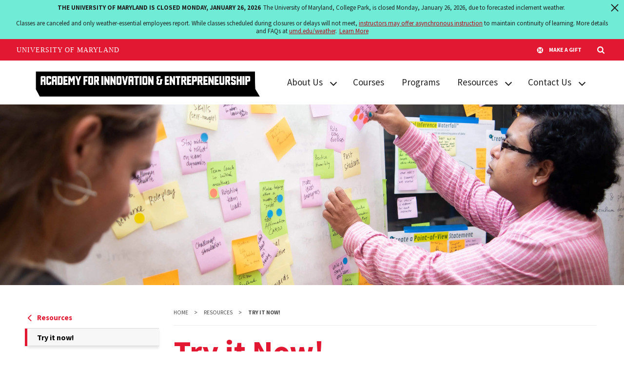

--- FILE ---
content_type: text/html; charset=UTF-8
request_url: https://innovation.umd.edu/resources/try-it-now
body_size: 11007
content:
<!DOCTYPE html>
<html lang="en" dir="ltr" prefix="og: https://ogp.me/ns#">
  <head>
    <meta charset="utf-8" />
<meta name="description" content="Want to try something new? Here are some innovation skills and mindsets you can try right now by doing the interactive activities below to get a new perspective, bring an idea to life, and build confidence in talking to strangers. Click the tabs below to learn more about each activity. Feel free to view, use, customize, and take inspiration from the resources and be sure to credit us if you do!," />
<link rel="canonical" href="https://innovation.umd.edu/resources/try-it-now" />
<meta property="og:site_name" content="Academy for Innovation &amp; Entrepreneurship" />
<meta property="og:url" content="https://innovation.umd.edu/resources/try-it-now, https://innovation.umd.edu/" />
<meta property="og:title" content="Try it Now! | Academy for Innovation &amp; Entrepreneurship" />
<meta property="og:description" content="Want to try something new? Here are some innovation skills and mindsets you can try right now by doing the interactive activities below to get a new perspective, bring an idea to life, and build confidence in talking to strangers. Click the tabs below to learn more about each activity. Feel free to view, use, customize, and take inspiration from the resources and be sure to credit us if you do!," />
<meta property="og:image" content="https://innovation.umd.edu/sites/default/files/2023-08/DSC_4693.jpg" />
<meta property="og:image" content="https://innovation.umd.edu&quot;/sites/default/files/2020-02/Students_Mall_09192019_0726.jpg&quot;" />
<meta property="og:image:alt" content=", try it now, | Try it Now! | Academy for Innovation &amp; Entrepreneurship" />
<meta name="twitter:card" content="summary_large_image" />
<meta name="twitter:title" content="Try it Now! | Academy for Innovation &amp; Entrepreneurship" />
<meta name="twitter:description" content="Want to try something new? Here are some innovation skills and mindsets you can try right now by doing the interactive activities below to get a new perspective, bring an idea to life, and build confidence in talking to strangers. Click the tabs below to learn more about each activity. Feel free to view, use, customize, and take inspiration from the resources and be sure to credit us if you do!," />
<meta name="twitter:site" content="@UofMaryland" />
<meta name="twitter:image" content="https://innovation.umd.edu/sites/default/files/2023-08/DSC_4693.jpg" />
<meta name="twitter:image:alt" content=", try it now, | Try it Now! | Academy for Innovation &amp; Entrepreneurship" />
<meta name="Generator" content="Drupal 10 (https://www.drupal.org)" />
<meta name="MobileOptimized" content="width" />
<meta name="HandheldFriendly" content="true" />
<meta name="viewport" content="width=device-width, initial-scale=1.0" />
<link rel="icon" href="/themes/contrib/umd_terp/favicon.ico" type="image/vnd.microsoft.icon" />

    <title>Try it Now! | Academy for Innovation &amp; Entrepreneurship</title>
    <link rel="stylesheet" media="all" href="/sites/default/files/css/css_oORlhmeBPWCF1jyCP74o5P2TLRnbYyClC3BvmBI6LzM.css?delta=0&amp;language=en&amp;theme=umd_terp&amp;include=eJw9yEEKwDAIBMAPhfikoChJwbSLxkN_31vnOODgGYyVpFFg7_in140Sv3KZtnzz2CbhtFZbx7EATX-E_QOjeRrQ" />
<link rel="stylesheet" media="all" href="/sites/default/files/css/css_aWbo7qDBzt6bNBKukYw73v8TjxJJARRghTHDRmaBjgs.css?delta=1&amp;language=en&amp;theme=umd_terp&amp;include=eJw9yEEKwDAIBMAPhfikoChJwbSLxkN_31vnOODgGYyVpFFg7_in140Sv3KZtnzz2CbhtFZbx7EATX-E_QOjeRrQ" />
<link rel="stylesheet" media="print" href="/sites/default/files/css/css_NClTBcpHEIv-dLNcRih8CzZEZez28OwupW6c_GtjMVU.css?delta=2&amp;language=en&amp;theme=umd_terp&amp;include=eJw9yEEKwDAIBMAPhfikoChJwbSLxkN_31vnOODgGYyVpFFg7_in140Sv3KZtnzz2CbhtFZbx7EATX-E_QOjeRrQ" />

    <link rel="dns-prefetch" href="https://fonts.googleapis.com">
    <link rel="preconnect" href="https://fonts.gstatic.com/" crossorigin>
    <link href="https://fonts.googleapis.com/css?family=Crimson+Text:400,400i,600,600i|Source+Sans+Pro:200,200i,300,300i,400,400i,600,600i,700,700i,900,900i&display=swap" rel="stylesheet">
    
    <script>
      document.documentElement.classList.add('js');
      if (!!window.MSInputMethodContext && !!document.documentMode) {
        document.documentElement.classList.add('is-ie11');
      }
    </script>
  </head>
  <body class="path--resources--try-it-now internal">
    <a href="#main-content" class="visually-hidden focusable">
      Skip to main content
    </a>
    
      <div class="dialog-off-canvas-main-canvas" data-off-canvas-main-canvas>
    


<header class="site-header site-header-light">
	<div class="site-header__bar max-bound">
		<a class="site-header__logo" href="/">
							<img src="/sites/default/files/AIE%20Long%20Logo_2.jpg" alt="Academy for Innovation &amp; Entrepreneurship logo">
					</a>
		<a href="#site-header-nav" class="site-header__nav-toggle" id="site-header-nav-toggle" tabindex="0" role="button" aria-label="Main Menu" aria-controls="site-header-nav">
			<span aria-hidden="true" class="site-header__nav-icon">
				<span role="presentation"></span>
				<span role="presentation"></span>
				<span role="presentation"></span>
				<span role="presentation"></span>
			</span>
			<span class="sr-only">Main Menu</span>
		</a>
		<nav class="site-header__nav" id="site-header-nav" aria-labelledby="site-header-nav-toggle">
			
				<ul>
							<li>
					<a href="/about-us" data-drupal-link-system-path="node/56">About Us</a>
															<ul>
							<li>
					<a href="/about/ourwork" data-drupal-link-system-path="node/89">Our Work</a>
									</li>
							<li>
					<a href="/about-us/our-team" data-drupal-link-system-path="node/57">Our Team</a>
									</li>
							<li>
					<a href="/about-us/our-stories" data-drupal-link-system-path="node/178">Our Stories</a>
									</li>
							<li>
					<a href="/about-us/what-design" data-drupal-link-system-path="node/118">What is Design?</a>
									</li>
					</ul>
	
									</li>
							<li>
					<a href="/idea-courses" data-drupal-link-system-path="node/108">Courses</a>
									</li>
							<li>
					<a href="/programs" data-drupal-link-system-path="node/104">Programs</a>
									</li>
							<li>
					<a href="/resources" data-drupal-link-system-path="node/112">Resources</a>
															<ul>
							<li>
					<a href="/resources/try-it-now" data-drupal-link-system-path="node/113" class="is-active" aria-current="page">Try it now!</a>
									</li>
							<li>
					<a href="/resources/teaching-tools" data-drupal-link-system-path="node/114">Teaching Tools</a>
									</li>
							<li>
					<a href="/resources/talk-terp" data-drupal-link-system-path="node/157">Talk to a Terp</a>
									</li>
							<li>
					<a href="/resources/loft" data-drupal-link-system-path="node/161">The Loft</a>
									</li>
					</ul>
	
									</li>
							<li>
					<a href="/contact-us" data-drupal-link-system-path="node/101">Contact Us</a>
															<ul>
							<li>
					<a href="/message-us" data-drupal-link-system-path="node/122">Send a Message</a>
									</li>
							<li>
					<a href="/contact-us/request-workshop" data-drupal-link-system-path="node/124">Request Workshop</a>
									</li>
							<li>
					<a href="/contact-us/chat-ofie" data-drupal-link-system-path="node/117">Chat with Ofie</a>
									</li>
					</ul>
	
									</li>
					</ul>
	


		</nav>
	</div>
</header>

<main id="main-content">
						<div class="hero">
				<div class="hero-media">
					<img src="https://innovation.umd.edu/sites/default/files/styles/optimized/public/2023-08/DSC_4693.jpg?itok=lysGeZyF" alt="try it now">
				</div>
			</div>
						<div class="container page-content">
			
	<div data-drupal-messages-fallback class="hidden"></div>


			
			<div  class="row justify-content-center">
															<div class="col-800-3">
							
	
<nav class="subnav" aria-label="Sidebar">
  <ul>
    <li class="subnav-parent">
              <a href="/resources"><span class="icon icon-chevron-right" aria-hidden="true"></span>Resources</a>
            

              <ul>
                    <li>
                                      <a href="/resources/try-it-now" aria-current="page" data-drupal-link-system-path="node/113" class="is-active"><span class="visually-hidden">The Current Page is </span>Try it now!</a>
                      </li>
                <li>
                  <a href="/resources/teaching-tools" data-drupal-link-system-path="node/114">Teaching Tools</a>
                      </li>
                <li>
                  <a href="/resources/talk-terp" data-drupal-link-system-path="node/157">Talk to a Terp</a>
                      </li>
                <li>
                  <a href="/resources/loft" data-drupal-link-system-path="node/161">The Loft</a>
                      </li>
        </ul>
  



    </li>
  </ul>
</nav>


						</div>
													<div class="col-800-9">
					
	
	
  <nav aria-label="Breadcrumb">
    <ol class="breadcrumb">
                        <li class="breadcrumb-item"><a href="/">Home</a></li>
                                <li class="breadcrumb-item"><a href="/resources">Resources</a></li>
                                <li class="breadcrumb-item breadcrumb--active" aria-current="page">Try it Now!</li>
                  </ol>
  </nav>



					
	
	
<div  data-history-node-id="113">
	
	<div class="editor-content">
		<h1>Try it Now!</h1>
					<p><span><span><span><span><span><span>Want to try something new? Here are some innovation skills and mindsets you can try&nbsp;<strong>right now</strong> by doing the interactive activities below to get a new perspective, bring an idea to life, and build confidence in talking to strangers. Click the tabs below to learn more about each activity.</span></span></span></span></span></span></p>

<p>Feel free to view, use, customize, and take inspiration from the resources and be sure to credit us if you do!</p>

<blockquote>
<p><em>Example of Credit: This activity was designed and/or inspired by the Academy for Innovation &amp; Entrepreneurship at the University of Maryland</em></p>
</blockquote>
			</div>
</div>
    <div class="section section-umd_terp_basic_page section-ut_tabs">
    
  <div>
          <ul class="nav nav-tabs" role="tablist" id="umd_terp_paragraph--949">
                                                                                                                                                                                                                                                                                                                                <li class="nav-item" role="presentation">
              <a class="nav-link active" id="tabs-949-tab-16" data-toggle="tab" href="#tabs-949-pane-16" role="tab" aria-controls="tabs-949-pane-16" >
                Get a new perspective
              </a>
            </li>
                                                                <li class="nav-item" role="presentation">
              <a class="nav-link" id="tabs-949-tab-17" data-toggle="tab" href="#tabs-949-pane-17" role="tab" aria-controls="tabs-949-pane-17" >
                Bring an idea to life
              </a>
            </li>
                                                                <li class="nav-item" role="presentation">
              <a class="nav-link" id="tabs-949-tab-18" data-toggle="tab" href="#tabs-949-pane-18" role="tab" aria-controls="tabs-949-pane-18" >
                Talk to strangers
              </a>
            </li>
                                                                        </ul>
      <div class="tab-content editor-content">
                                                                                                                                                                                                                                                                                                                                <div class="tab-pane fade show active" id="tabs-949-pane-16" role="tabpanel" aria-labelledby="tabs-949-tab-16">
                              
	<div>
					<div class="editor-content" id="umd_terp_paragraph--950">
				<h2><span><strong>Get a new perspective</strong></span></h2><p><em><span>Estimated time: 5 minutes</span></em></p><p><span>Sometimes creativity and innovation require taking on a different perspective. Try looking at things from another perspective by playing BrainSpin, a game invented by UMD alum </span><a href="https://www.frankieabralind.com/"><span>Frankie Abralind</span></a><span> and adapted by the Academy to create a quick, perspective-changing activity.</span></p><p><span>Here’s what you’ll need to play:&nbsp;</span></p><ul><li><span>a countdown timer you can set to 30 seconds (like your phone’s Clock app!)</span></li><li><span>somewhere to capture ideas (i.e., pen and paper, notes in your phone)</span></li><li><span>5 uninterrupted minutes</span></li></ul>
			</div>
				
	</div>

                

	<a href="https://docs.google.com/presentation/d/e/2PACX-1vRVJQcsPF1ul2eKHWuLjOBQZOzIb0IeDcbUjJjLvfeCvKjoyFrIVc-IZ4pN4-tOgRVr94kCZDUXsB6_/pub?start=false&amp;loop=false&amp;delayms=600000&amp;slide=id.g6f17caa176_0_3" class="btn btn-primary" target="_self">
          Launch the game
      </a>
            </div>
                                                                <div class="tab-pane fade" id="tabs-949-pane-17" role="tabpanel" aria-labelledby="tabs-949-tab-17">
                              
	<div>
					<div class="editor-content" id="umd_terp_paragraph--951">
				<h2><span><strong>Bring an idea to life</strong></span></h2><p><em><span>Estimated time: 5 minutes</span></em></p><p><span>Ideas are everywhere, but what sets an idea (and an entrepreneur!) apart is being able to bring an idea out of your head and into the world. Try this quick audio-guided activity to bring an idea to life.</span></p><p><span>Here’s what you’ll need to get started:</span></p><ul><li><span>A way to listen to an audio-guided activity (i.e., a phone or laptop…and maybe some headphones)</span></li><li><span>Something to write with and something to write on (this could be pen + paper, a writable tablet, whatever works best for you!)</span></li><li><span>A place to focus where you won't be disturbed for 5 minutes</span></li></ul>
			</div>
				
	</div>

                

	<a href="https://drive.google.com/file/d/1XO-hWRV4Vr85k6Ib1kyTadxH2QNopRF1/view?usp=sharing" class="btn btn-secondary" target="_self">
          Start the activity
      </a>
            </div>
                                                                <div class="tab-pane fade" id="tabs-949-pane-18" role="tabpanel" aria-labelledby="tabs-949-tab-18">
                              
	<div>
					<div class="editor-content" id="umd_terp_paragraph--952">
				<h2><span><strong>Build confidence in talking to strangers</strong></span></h2><p><em><span>Estimated time: 35 minutes</span></em></p><p><span>Practice striking up conversations with strangers with the help of a podcast! The Talking to Strangers audio guide will take you through three expeditions with moments to reflect with a partner. While it’s nice to do this with a partner, it’s not required. You can do this activity solo.&nbsp;</span></p><p><span>To get started, make sure you have:</span></p><ul><li><span>A partner (this is optional!)</span></li><li><span>A smartphone to listen to the audio activity</span></li><li><span>Somewhere to take notes (i.e., pen and paper, notes in your phone)</span></li><li><span>The reflection questions (see link below)</span></li></ul>
			</div>
				
	</div>

                

	<a href="https://umd.hosted.panopto.com/Panopto/Pages/Viewer.aspx?id=51e75af8-430c-4a4f-93d7-b3d10160d917&amp;start=0" class="btn btn-primary" target="_self">
          Play the podcast
      </a>
                

	<a href="https://innovation.umd.edu/talking-strangers-reflection-questions" class="btn btn-info" target="_self">
          Open the reflection questions
      </a>
            </div>
                                                                        </div>
        
  </div>

  </div>




				</div>
			</div>
		</div>
	</main>


<footer class="site-footer" aria-label="Main">
	<div class="site-footer-main">
		<div class="max-bound">
			<nav class="site-footer-nav" aria-label="Footer">
				
              <ul>
              <li>
        <a href="/about-us" data-drupal-link-system-path="node/56">About</a>
              </li>
          <li>
        <a href="/about-us/our-team" data-drupal-link-system-path="node/57">Our Team</a>
              </li>
          <li>
        <a href="http://eepurl.com/VDqgn">Newsletter</a>
              </li>
          <li>
        <a href="/contact-us" data-drupal-link-system-path="node/101">Contact Us</a>
              </li>
        </ul>
  


			</nav>
			<div class="site-footer-about">
				<div class="site-footer-logo">
											<?xml version="1.0" encoding="utf-8"?>
<!-- Generator: Adobe Illustrator 25.2.1, SVG Export Plug-In . SVG Version: 6.00 Build 0)  -->
<svg version="1.1" id="Layer_1" xmlns="http://www.w3.org/2000/svg" xmlns:xlink="http://www.w3.org/1999/xlink" x="0px" y="0px"
	 viewBox="0 0 314 50" style="enable-background:new 0 0 314 50;" xml:space="preserve">
<style type="text/css">
	.st0{fill:url(#SVGID_1_);}
	.st1{fill:#CCCCCC;}
	.st2{fill:#FFD520;}
	.st3{fill:#E03A3E;}
</style>
<g>
	<path d="M81.1,49.2L69.4,24.7h-0.1L68,45.3c-0.1,2.3,1.6,2.8,3.7,2.9v0.9h-9.6v-0.9c3.4,0,3.8-0.7,4-4.9l1.1-17.9
		c0.2-3,0.1-3.9-2.8-4v-0.8h7l11.1,23.1l11-23.1h6.7v0.8c-2.2,0.2-3.1,0.2-3,1.8L98.7,44c0.3,4.2,0.6,4.2,4,4.2v0.9H90.9v-0.9
		c2.2,0,4.3-0.6,4.1-3l-1.3-20.6h-0.1L82.1,49.2H81.1z"/>
	<path d="M121.1,34.5h-7.9l3.9-10.6L121.1,34.5z M121.9,36.5l3.1,8.3c0.2,0.5,0.5,1.1,0.5,1.9c0,1.3-1,1.6-3.6,1.6h-1.2v0.9h12.6
		v-0.9c-2.3,0-3.3-0.5-4.2-2.9L119.6,20h-4l0.4,1l-8.4,22.8c-1.5,4-2,4.5-5,4.5v0.9h10.6v-0.9h-0.7c-2.5,0-3.7-0.5-3.7-1.7
		c0-0.6,0.6-2,0.9-2.9l2.7-7.2C112.4,36.5,121.9,36.5,121.9,36.5z"/>
	<path d="M141.6,21.2c0.8-0.1,1.4-0.1,2.3-0.1c7.1,0,9,3.3,9,7.6c0,5.5-3.4,7.7-8.5,7.7c-1.1,0-1.8,0-2.9-0.1L141.6,21.2L141.6,21.2
		z M141.6,37.1c0.7,0,1.3,0.1,2.4,0.1c1.2,0,2,0,3.1-0.1c1.1,0.7,2.7,2.1,4.8,4.1l3,3c4.1,4.1,6.1,5.8,14.2,5.4v-0.8
		c-3.5-0.2-6.3-1.9-9-4.6l-3.6-3.6c-2.1-2.1-3.5-3.4-5.2-4.8c3.8-1.1,6.1-4,6.1-7.4c0-4.7-3.8-8.2-12.3-8.2c-3,0-3.9,0-5.8,0.1
		c-1.9,0.1-4.7,0.3-5.8,0.3v0.9h1c2.7,0,3.4,0.8,3.4,3.7v19.3c0,3.1-1,3.8-3.7,3.8h-0.8v0.9h13v-0.9h-1.1c-2.6,0-3.7-0.7-3.7-3.4
		L141.6,37.1L141.6,37.1z"/>
	<path d="M184.7,24.8c1.5-2.5,0.6-3.3-2.3-3.3v-0.9h10.3v0.9c-3.1,0.2-4.4,1.5-5.7,3.6L179.4,38v6.9c0,2.4,0.9,3.4,3.7,3.4h0.6v0.9
		H171v-0.9h0.9c2.9,0,3.7-1.1,3.7-3.3v-6.5l-8.2-12.7c-2.2-3.5-3.3-4.2-6.3-4.3v-0.9h12.2v0.9c-3.6,0-3.8,0.9-2.5,3l7.4,11.3
		L184.7,24.8z"/>
	<path d="M212.8,49.2h-20.5v-0.9h1.5c2.1,0,2.9-0.7,2.9-3V25c0-2.4-0.7-3.4-3.6-3.4h-0.6v-0.9H206v0.9h-1.7c-3,0-3.8,0.3-3.8,3.2
		v21.1c0,1.2,0.5,1.7,1.8,1.7h6.7c2.7,0,3.5-1.1,6.4-5.1h0.8L212.8,49.2z"/>
	<path d="M233.8,34.5h-7.9l3.9-10.6L233.8,34.5z M234.6,36.5l3.1,8.3c0.2,0.5,0.5,1.1,0.5,1.9c0,1.3-1,1.6-3.6,1.6h-1.2v0.9H246
		v-0.9c-2.3,0-3.3-0.5-4.2-2.9L232.2,20h-4l0.4,1l-8.4,22.8c-1.5,4-2,4.5-5,4.5v0.9h10.6v-0.9h-0.7c-2.5,0-3.7-0.5-3.7-1.7
		c0-0.6,0.6-2,0.9-2.9l2.7-7.2C225,36.5,234.6,36.5,234.6,36.5z"/>
	<path d="M275.7,49.5L252,24.6v19.6c0,3.3,0.7,4,4.6,4v0.9H246v-0.9h0.2c2.8,0,3.8-1,3.8-3.1V22.7c-1.1-0.7-2.2-1.1-3.9-1.1v-0.9
		h7.2l21.6,22.5V24.9c0-2.8-0.8-3.3-4.5-3.4v-0.9h10.7v0.9c-3.4,0-4.2,0.6-4.2,2.4v25.6H275.7z"/>
	<path d="M289.7,21.3c0.6,0,1.8-0.2,3.7-0.2c6.4,0,9.7,1.6,11.8,3.7c2.7,2.7,3.7,6.5,3.7,9.8c0,4.7-2.1,8.2-3.8,9.9
		c-2.8,2.8-5.4,3.7-11.6,3.7c-3.6,0-3.8-0.6-3.8-2.5L289.7,21.3L289.7,21.3z M285.9,44.9c0,2.7-1.1,3.3-3.6,3.3h-0.8v0.9h14.7
		c11.6,0,17-8.3,17-15.2c0-7.6-5.3-13.7-17.5-13.7c-2.4,0-5.2,0-7.7,0.1s-4.8,0.2-6.5,0.3v0.8h0.9c2.7,0,3.5,0.7,3.5,3.7V44.9z"/>
</g>
<g>
	<path d="M75.5,2.3h0.3c1.6,0.1,1.9,0.3,1.9,2.4V10c0,3.8-2.7,4.6-4.9,4.6c-3.1,0-4.9-1.6-4.9-4.6V3.7c0-1.1,0.3-1.4,1.5-1.4h0.5v-1
		h-6.5v1h0.3c1.5,0,1.7,0.2,1.7,1.4v6.6c0,3.7,2.7,6,6.9,6c5.2,0,7-3.3,7-6.1V4.1c0-1.3,0.4-1.8,1.8-1.8h0.3v-1h-5.9
		C75.5,1.3,75.5,2.3,75.5,2.3z"/>
	<path d="M100.4,2.3h0.3c1.8,0,1.9,0.3,1.9,1.4V12L92.3,1.3h-4v1h0.3c0.7,0,1.2,0.2,1.6,0.4v11.1c0,0.8-0.2,1.2-1.6,1.2h-0.4v1h5.9
		v-1h-0.3c-1.8,0-2-0.3-2-1.7v-9L103,16.1l0.1,0.1h1v-13c0-0.6,0-0.9,1.8-0.9h0.3v-1h-5.9L100.4,2.3L100.4,2.3z"/>
	<path d="M113.4,2.3h0.3c1.2,0.1,1.4,0.3,1.4,1.3v9.7c0,1.4-0.2,1.6-1.4,1.7h-0.3v1h6.1v-1h-0.3c-1.4,0-1.6-0.3-1.6-1.5V3.9
		c0-1.4,0.3-1.5,1.6-1.5h0.3v-1h-6.1V2.3z"/>
	<path d="M137.1,2.3h0.3c1.8,0,1.8,0.4,1.8,0.7s-0.1,0.7-0.4,1.3l-3.3,8.7l-3.8-9.5c-0.2-0.5-0.1-0.6-0.1-0.7c0.2-0.3,0.8-0.4,2-0.5
		h0.3v-1H127v1h0.3c1.2,0,1.4,0.2,2,1.6l5,12.5h1.5l4.8-12.3c0.5-1.3,1-1.8,2.1-1.8h0.3v-1h-5.9L137.1,2.3L137.1,2.3z"/>
	<path d="M161.8,12.3c-0.6,2-1,2.4-2.3,2.4H156c-0.7,0-0.9-0.1-0.9-1V9.1h3.6c0.7,0,1.1,0,1.3,1.5v0.3h1V6h-1v0.3
		c-0.1,1.3-0.5,1.4-1,1.4h-4v-5h4.5c0.6,0,1.1,0.2,1.4,2.1v0.3h1l-0.2-3.8h-11.5v1h0.8c1.3,0,1.5,0.4,1.5,1.5v9.6
		c0,1.2-0.2,1.6-1.8,1.6h-0.9v1h12.7l0.4-4h-1L161.8,12.3z"/>
	<path d="M185.1,13.1l-1.8-1.8c-0.8-0.8-1.5-1.5-2.2-2c1.7-0.7,2.7-2.1,2.7-3.8c0-2.7-2.4-4.3-6.4-4.3c-1.5,0-1.9,0-2.9,0.1h-0.6
		c-0.8,0.1-1.8,0.1-2.2,0.1h-0.3v1h0.8c1.2,0,1.4,0.3,1.4,1.5v9.6c0,1.4-0.4,1.6-1.5,1.6h-0.7v1h7v-1h-0.8c-1.2,0-1.5-0.3-1.5-1.4
		v-3.5c0.2,0,0.5,0,0.9,0c0.5,0,0.8,0,1.2,0h0.2c0.6,0.4,1.4,1.1,2.2,1.9l1.5,1.5c1.9,1.9,3,2.8,6.3,2.8c0.3,0,0.6,0,1,0h0.3v-1
		h-0.3C187.8,15.2,186.5,14.5,185.1,13.1z M176,2.1c0.3,0,0.5,0,0.8,0c2.9,0,4.2,1.1,4.2,3.5s-1.3,3.5-3.9,3.5h-0.6
		c-0.2,0-0.4,0-0.5,0V2.1z"/>
	<path d="M199.8,7.2c-1.6-1-3.1-2-3.1-3.3c0-1.1,0.9-1.8,2.2-1.8c1.5,0,2.8,1,3.4,2.5l0.1,0.2h0.9l-0.5-3.5H202l0,0.1
		c-0.1,0.1-0.1,0.1-0.2,0.1c-0.3,0-0.5-0.1-0.8-0.2c-0.5-0.2-1.1-0.4-2.3-0.4c-2.5,0-4.3,1.5-4.3,3.6c0,2.2,2.1,3.6,4,4.8
		c1.7,1.1,3.2,2,3.2,3.4c0,1.6-1.4,2.4-2.8,2.4c-1.7,0-3.1-1.2-3.5-3l-0.1-0.2h-1l0.6,4.1h0.8l0.1-0.2c0-0.1,0.1-0.1,0.2-0.1
		c0.1,0,0.4,0.1,0.6,0.2c0.7,0.2,1.7,0.5,2.5,0.5c2.8,0,4.9-1.8,4.9-4.2C204,9.8,201.8,8.5,199.8,7.2z"/>
	<path d="M212.9,2.3h0.3c1.2,0.1,1.4,0.3,1.4,1.3v9.7c0,1.4-0.2,1.6-1.4,1.7h-0.3v1h6.1v-1h-0.3c-1.4,0-1.6-0.3-1.6-1.5V3.9
		c0-1.4,0.3-1.5,1.6-1.5h0.3v-1h-6.1V2.3z"/>
	<path d="M240.8,1v0.2c0,0-0.1,0.1-0.4,0.1h-11c-0.1,0-0.3,0-0.4-0.1V0.9h-1l-0.4,4.3h1V5c0.4-2.1,0.8-2.3,1.4-2.3h3.7v11
		c0,1-0.2,1.4-1.5,1.4H231v1h7.8v-1h-1.1c-1.3,0-1.5-0.4-1.5-1.4v-11h3.7c0.6,0,1,0.2,1.4,2.3v0.2h1L241.8,1H240.8z"/>
	<path d="M259.7,2.3h0.3c0.9,0,1.1,0.2,1.2,0.3c0,0.1,0.1,0.3-0.3,0.9l-3,5.1l-3.4-5.2c-0.4-0.6-0.4-0.7-0.3-0.8
		c0-0.1,0.2-0.2,1.3-0.2h0.3v-1h-6.6v1h0.3c1.3,0,1.8,0.2,2.9,2l4,6.3v3.1c0,0.9-0.2,1.3-1.5,1.3h-0.7v1h6.9v-1h-0.6
		c-1.3,0-1.5-0.4-1.5-1.4v-3.3l3.8-6.3c0.6-1,1.2-1.5,2.6-1.7h0.3v-1H260v0.9H259.7z"/>
	<path d="M286.4,1c-5,0-8.6,3.4-8.6,8c0,4.2,3.7,7.4,8.5,7.4s8.4-3.5,8.4-8.1C294.7,4.2,291.1,1,286.4,1z M285.8,2.1
		c3.6,0,6.2,2.8,6.2,6.9c0,3-1.6,6.2-5.2,6.2s-6.3-3-6.3-7C280.5,5.8,281.9,2.1,285.8,2.1z"/>
	<path d="M307.9,2.7c1.2,0,1.6,0.4,1.6,1.6v0.3h1V1.3h-10.8v1h0.3c1.3,0,1.4,0.4,1.4,1.8V13c0,1.8-0.2,1.9-1.4,1.9h-0.3v1h6.1v-1
		h-0.3c-1.6,0-1.7-0.4-1.7-1.5V8.9h3.9c0.9,0,1.3,0.2,1.3,1.4v0.3h1V6h-1v0.3c-0.1,1-0.5,1.2-1,1.2h-4.2V2.7H307.9z"/>
</g>
<g>
	<g>
		
			<radialGradient id="SVGID_1_" cx="26.5" cy="26.6" r="25.3" gradientTransform="matrix(1 0 0 -1 0 52)" gradientUnits="userSpaceOnUse">
			<stop  offset="0" style="stop-color:#FFFFFF"/>
			<stop  offset="0.5149" style="stop-color:#FDFDFD"/>
			<stop  offset="0.7003" style="stop-color:#F6F6F6"/>
			<stop  offset="0.8325" style="stop-color:#EBEBEB"/>
			<stop  offset="0.9387" style="stop-color:#DADADA"/>
			<stop  offset="1" style="stop-color:#CCCCCC"/>
		</radialGradient>
		<path class="st0" d="M26.5,50.7c-13.9,0-25.3-11.3-25.3-25.3c0-13.9,11.3-25.3,25.3-25.3c13.9,0,25.3,11.3,25.3,25.3
			C51.8,39.3,40.4,50.7,26.5,50.7z"/>
	</g>
	<g>
		<path class="st1" d="M26.5,50.7c-13.9,0-25.3-11.3-25.3-25.3c0-13.9,11.3-25.3,25.3-25.3c13.9,0,25.3,11.3,25.3,25.3
			C51.8,39.3,40.4,50.7,26.5,50.7z M26.5,0.4c-13.8,0-25,11.2-25,25s11.2,25,25,25s25-11.2,25-25S40.2,0.4,26.5,0.4z"/>
	</g>
	<path class="st2" d="M51.6,24.8c0,0.1-0.4,0.5-0.9,0.8l0,0c-0.6,0.4-1.6,0.7-2.7,1c-1.2,0.3-2.6,0.6-4.2,0.8
		c-1.6,0.2-3.4,0.4-5.3,0.6l0,0c-2.4,0.2-4,0.3-5.9,0.4c-2.1,0.1-4.2,0.1-6.4,0.1c0,0.3,0,0.6,0,0.8c0,2,0,3.8,0,5.6
		c0.1,9.6,0.1,9.6,0.4,15.5c13.9,0,25.1-11.2,25.1-25.1C51.6,25.4,51.6,25,51.6,24.8z"/>
	<g>
		<path d="M26.1,29.4c0,2,0,3.8,0,5.6c4,3.8,4,3.8,5.7,5.5c0.4-3.2,0.7-7,0.7-11.2c0-0.3,0-0.6,0-0.8c-2.5,0.1-4.2,0.1-6.4,0.1
			C26.1,28.9,26.1,29.1,26.1,29.4z"/>
		<path d="M35.3,44.8c-0.9-1.4-1.7-2.4-3.5-4.3c-0.9,6.1-2.4,9.9-4.3,10c0.2,0,0.4,0,0.6,0s0.4,0,0.6-0.1
			C31.4,50.2,33.6,48.2,35.3,44.8z"/>
		<path d="M38.1,34.5c0,0-1.4,7.5-2.8,10.3c0.8,1.5,0.8,2.1,0.5,3.1c2.4-1.9,4.4-4.6,5.8-8.1C40.8,38,40.2,37,38.1,34.5z"/>
		<path d="M31,50.1c0.5-0.1,0.5-0.1,1.5-0.3l0.6-0.2c1.9-0.6,2.2-0.9,2.8-1.7c-1.7,1.2-3.4,2-5.4,2.3L31,50.1z"/>
		<path d="M42.1,44c3.6-4.1,5.8-9.9,5.8-16.5c0-0.3,0-0.6,0-0.8c-1.2,0.3-2.6,0.6-4.2,0.8c0,0.3,0,0.6,0,0.8c0,4.3-0.7,8.2-2.1,11.5
			C42.5,41.7,42.5,42.5,42.1,44z"/>
		<path d="M38.5,28c-2.4,0.2-4,0.3-5.9,0.4c3.4,3.6,4.2,4.4,5.6,6.1c0.2-1.8,0.3-3.7,0.3-5.6C38.5,28.6,38.5,28.3,38.5,28z"/>
	</g>
	<path d="M21,1.6c1.4-0.6,2.7-1.2,5.5-1.3l0,0C24.6,0.4,22.7,0.9,21,1.6"/>
	<g>
		<path class="st3" d="M43.3,27.4c-1.3-0.2-2.4-2.4-1.8-4.6c-1.8,1.3-3.9-1.3-3.6-3.8c0.2-1.3,1-2.4,2.5-1.9c-0.6-2-1.3-4-2.2-5.8
			c-1.3,0.2-2.7,0.3-4.2,0.4c1.3,2,0,3.9-1.8,3.6c-1.4-0.2-2.6-1.6-2.3-3.3c-1.1,0.8-3.4,0.5-3.6-1.9c-0.1,5.1-0.1,11.6-0.1,18.4
			c6.7,0.1,14.5-0.6,17.6-1.1l0,0C43.6,27.5,43.4,27.5,43.3,27.4z"/>
	</g>
	<g>
		<path class="st3" d="M10.3,32.5c1.9-0.7,4.2,2.5,3.4,4.7c-0.4,1-1.4,1.3-2.4,0.7c0.6,1.9,1.3,3.6,2.1,5.1c1.3,0.2,2.8,0.3,4.4,0.5
			c-1.3-1.6-0.3-2.9,1.5-2.8c1.5,0.1,3.5,1.3,3,3c1.3-0.6,3.6-0.1,3.9,1.6c-0.1-3.8-0.1-9.3-0.1-15.8c0-0.3,0-0.5,0-0.8
			c-2.1,0-4.3-0.1-6.4-0.2c-4.5-0.2-7.6-0.4-11.4-1.1l0,0C10.2,28,10.8,30.9,10.3,32.5z"/>
	</g>
	<path class="st3" d="M38.4,9.3L38.4,9.3L38.4,9.3L38.4,9.3L38.4,9.3L38.4,9.3c0.3,0,0.5-0.1,0.7-0.1c1.4-0.3,4.7-1,4.7-2
		c0,0,1.3,1.3,2.2,3.1c0.1,0.2,0.2,0.4,0.3,0.7s0.2,0.7,0.2,0.9c0,0.5-0.4,0.6-0.7,0.4h-0.1c-1.3-0.6-1.7-1.8-2-2.3
		c-0.7,0.2-1.7,0.7-2.6,0.9c-0.1,0-0.3,0.1-0.4,0.1c1.1,1.8,2.1,3.8,2.8,5.9c1.3-1.3,3.2,1.1,3.3,3.4c0.1,1.4-0.6,2.6-1.8,2.1
		c1,1.9,0.7,4.6-1.2,5.2C43.4,21.4,42.4,15.9,38.4,9.3L38.4,9.3L38.4,9.3"/>
	<path class="st3" d="M38.4,9.4L38.4,9.4L38.4,9.4L38.4,9.4L38.4,9.4c-3.2-4.9-5.7-6.7-9-7.9c-0.6-0.3-2.8-1.1-3-1.1l0,0l0,0
		c0.6,0.8,1.7,1.3,2,1.4c-0.1,0.3,0,0.9,1,1.7c0.2,0.1,0.3,0.2,0.5,0.3c1.6,0.9,2,0.2,2.1-0.1l0,0c0.5,0.4,1.5,1.1,2.5,2.4
		c0.6,0.7,1.2,1.4,1.6,2c-1,0.1-2.3,0.2-3.7,0.3c-0.1-1.6-1.2-2.4-2-2.7C29,5,28.5,6.9,29.2,8.2c-1.3-0.7-2.7-0.1-3,1.9
		C31.2,10.1,34.6,9.9,38.4,9.4L38.4,9.4L38.4,9.4"/>
	<path class="st3" d="M38.7,4.8c0,0,0-0.1,0-0.2s0.1-0.1,0.1-0.1s0-0.1,0.1-0.1c0.3-0.1,1-0.2,3.1,1.2c-4.4-3.4-9-4.8-13-5.2
		c-0.6-0.1-1.6-0.1-1.6-0.1c1.3,0.1,2.1,0.4,2.3,0.5C29.8,0.9,30,1,30,1l0,0c0.3,0,0.5,0.1,0.9,0.2s1,0.4,1.6,0.6
		C33.1,2.1,34,2.7,34,3c-0.1,0.1-0.2,0.1-0.6,0c1.5,1.1,3.6,3.1,4.9,4.5c0.9-0.2,2.2-0.3,2.8-0.5C41,7.1,39.1,5.6,38.7,4.8z"/>
	<path class="st3" d="M13.1,44.3C11,44,9.7,43.6,8.9,43.2c-0.1-0.1-0.2-0.1-0.2-0.1s-1.2-1.2-2.3-2.6c-0.8-1-1.4-2.1-1.5-2.2
		c0,0,0.2,0,0.3,0c1.1,0.4,2.9,3.5,2.9,3.5c0.7,0.3,1.6,0.5,2.7,0.7c-1-1.6-1.9-3.3-2.6-5.2c-1.6,0.8-3.6-3.3-2.9-5.1
		c0.1-0.4,0.5-1.1,1.6-0.3c-0.8-1.8-0.6-4.6,1.3-4.6C8.3,33.4,9.2,38.7,13.1,44.3"/>
	<path class="st3" d="M26.2,45.6c-0.2,0.9-1.4,1.7-3.2,1c0.8,1.1,0.1,2-1.3,1.7c-1.1-0.2-2.4-1.1-2.5-2c-1.4-0.1-2.6-0.2-3.7-0.4
		c1.1,1.2,2.2,2.2,3.5,3c0.2-0.1,0.4,0,1.1,0.2c1,0.3,1.9,0.8,2.8,1.1h-0.2C22,50.1,21.8,50,21.4,50c-1.9-0.4-5.1-1.4-8.3-5.7l0,0
		l0,0l0,0c3.9,0.6,7.7,0.9,13.1,0.9C26.2,45.4,26.2,45.5,26.2,45.6"/>
	<path class="st2" d="M26.4,0.3c-13.4,0-24.8,11-25,24.6l0,0c0,0,0.1,0.3,0.7,0.6l0,0l0,0c0.5,0.3,1.3,0.7,2.3,1
		c1.3,0.3,2.6,0.6,3.9,0.8l0,0c3.8,0.6,6.9,0.9,11.4,1.1c2.1,0.1,4.3,0.2,6.4,0.2c0-1.3,0-8.6,0-15.6c0-0.9,0-1.9,0-2.8
		C26.3,5.6,26.3,0.9,26.4,0.3L26.4,0.3z"/>
	<path d="M38.5,47.5c-1.4,0.8-1.7,0.8-3.6,1.6c-0.5,0.2-1,0.3-1.6,0.5c3.4-0.9,8-4.7,8.8-5.6c-0.4,0.9-0.7,1.5-1.7,2.3
		C40.1,46.5,38.9,47.2,38.5,47.5z"/>
	<path d="M4.4,26.5c-1-0.3-1.8-0.6-2.3-1C2.3,16.5,7.4,8.4,14.7,4c-1.7,1.5-2.5,2.5-3.4,4.6C7.2,13.3,4.6,19.7,4.4,26.5"/>
	<path d="M14.8,4c1.8-1.3,2.9-2.3,5.8-3c2-0.5,3.8-0.7,5.9-0.7l0,0C22.2,0.4,18.2,1.9,14.8,4"/>
	<path d="M13.4,28c-1.8-0.2-3.6-0.4-5.1-0.7c0.1-4.6,1.1-8.9,2.7-12.8c0.6,2.5,1.2,3.9,3,6.9C13.6,23.6,13.4,25.8,13.4,28"/>
	<path d="M26.2,10.1c0,2.8,0,5.6-0.1,7.8c0,2.2,0,3.8,0,4.1c-2.5-2.6-3.8-4-5.6-6.3c1.2-7.8,3.4-14,5.9-15.4l0,0l0,0
		C26.3,1,26.3,5.4,26.2,10.1z"/>
	<g>
		<path d="M17.4,9.8c-1.6,3.3-2.8,7.3-3.4,11.6c1.5,2.3,2.5,3.6,5.5,7c0-4.5,0.4-8.8,1-12.8C18.7,13.1,18.1,11.9,17.4,9.8z"/>
	</g>
	<path d="M50.6,25.6c0,0.3,0,0.6,0,0.8c0,8.9-4.3,16.3-11.1,20.4L39.4,47c3.2-2,7.2-5.3,9.8-10.7c2.7-5.4,2.4-11.4,2.4-11.4
		C51.5,25.1,51.1,25.4,50.6,25.6z"/>
	<g>
		<path d="M21,1.6c-3.7,1.4-7,3.9-9.6,7c-0.7,2.3-0.7,3.6-0.4,6c1.6-3.8,3.9-7.1,6.6-9.6C18.4,3.5,18.9,2.7,21,1.6z"/>
	</g>
	<path d="M17.4,9.9c-0.5-2.1-0.5-3.1,0.2-4.9c2.6-2.4,5.6-4.2,8.9-4.7C22.9,1.2,19.7,4.9,17.4,9.9"/>
</g>
</svg>

									</div>
				<div class="site-footer-address">
					<strong>Academy for Innovation &amp; Entrepreneurship</strong><br>
											<span>1130 Edward St. John, 4131 Campus Drive, College Park, MD 20742</span><br>
																<a aria-label="3014055882" href="tel:+3014055882">301-405-5882</a>
																													<span aria-hidden="true">&nbsp;·&nbsp;</span>
												<a href="mailto:academy@umd.edu">academy@umd.edu</a>
															</div>
				<div class="site-footer-social">
					
<ul>
			<li>
			<a href="https://twitter.com/InnovationUMD" target="_blank">
				<span class="sr-only">Visit our Twitter</span>
				<span class="icon icon-twitter" aria-hidden="true"></span>
			</a>
		</li>
					<li>
			<a href="https://www.instagram.com/theacademyumd" target="_blank">
				<span class="sr-only">Visit our Instagram</span>
				<span class="icon icon-instagram" aria-hidden="true"></span>
			</a>
		</li>
				<li>
			<a href="https://www.youtube.com/@innovationumd" target="_blank">
				<span class="sr-only">Visit our Youtube</span>
				<span class="icon icon-youtube" aria-hidden="true"></span>
			</a>
		</li>
				<li>
			<a href="https://www.linkedin.com/school/university-of-maryland/" target="_blank">
				<span class="sr-only">Visit our LinkedIn</span>
				<span class="icon icon-linkedin" aria-hidden="true"></span>
			</a>
		</li>
	</ul>
				</div>
			</div>
		</div>
	</div>
	<div class="site-footer-legal">
		<div class="max-bound">
			
              <ul>
              <li>
        <a href="https://umd.edu" target="_blank">UMD.edu</a>
              </li>
          <li>
        <a href="https://www.umd.edu/web-accessibility">Web Accessibility</a>
              </li>
          <li>
        <a href="https://www.umd.edu/privacy-notice" target="_blank">Privacy Notice</a>
              </li>
        </ul>
  


		</div>
	</div>
</footer>
<a href="#" class="back-to-top">Back to Top</a>

  </div>

    
    <script type="application/json" data-drupal-selector="drupal-settings-json">{"path":{"baseUrl":"\/","pathPrefix":"","currentPath":"node\/113","currentPathIsAdmin":false,"isFront":false,"currentLanguage":"en"},"pluralDelimiter":"\u0003","user":{"uid":0,"permissionsHash":"3456ba4bc35c17314201a86ac60e9a86b097fa8ab513cd1d20f500255cf8118a"}}</script>
<script src="/sites/default/files/js/js_VYTgJtmoWZre0ieKnGQNSlPN2bi2tHn7rtz2hUi-ZsY.js?scope=footer&amp;delta=0&amp;language=en&amp;theme=umd_terp&amp;include=eJwrzU2JL07OyM_PKc9MSY3PSE1MSS3SLwWKQpg6IGZJalGBfnpOflJiDgDYUxMI"></script>
<script src="https://umd-header.umd.edu/build/bundle.js?search=1&amp;search_domain=&amp;events=0&amp;news=0&amp;schools=0&amp;admissions=0&amp;support=1&amp;support_url=&amp;wrapper=&amp;sticky=0"></script>
<script src="/sites/default/files/js/js_5bFUwJ_w1DZrwp6fy_fkzspfxWH1Mn7ohoiQjAWlPGs.js?scope=footer&amp;delta=2&amp;language=en&amp;theme=umd_terp&amp;include=eJwrzU2JL07OyM_PKc9MSY3PSE1MSS3SLwWKQpg6IGZJalGBfnpOflJiDgDYUxMI"></script>

  </body>
</html>
